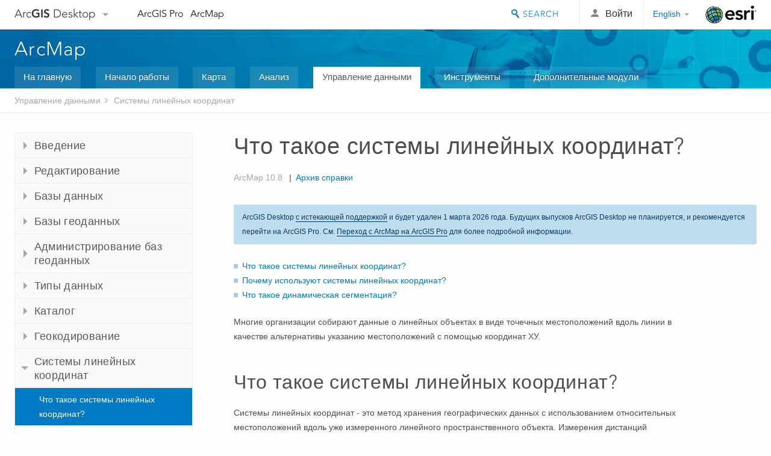

--- FILE ---
content_type: text/html; charset=UTF-8
request_url: https://desktop.arcgis.com/ru/arcmap/latest/manage-data/linear-referencing/what-is-linear-referencing.htm
body_size: 28429
content:
<!DOCTYPE html>
<!--[if lt IE 7]>  <html class="ie lt-ie9 lt-ie8 lt-ie7 ie6" dir="ltr"> <![endif]-->
<!--[if IE 7]>     <html class="ie lt-ie9 lt-ie8 ie7" dir="ltr"> <![endif]-->
<!--[if IE 8]>     <html class="ie lt-ie9 ie8" dir="ltr"> <![endif]-->
<!--[if IE 9]>     <html class="ie ie9" dir="ltr"> <![endif]-->
<!--[if !IE]><!--> <html dir="ltr"> <!--<![endif]-->
 
    <head>
        <meta charset="utf-8">
        <title>Что такое системы линейных координат?&mdash;ArcMap | Документация</title>
        <meta content="IE=edge,chrome=1" http-equiv="X-UA-Compatible"> 
        <script>
          var docConfig = {
            locale: 'ru',
            localedir: 'ru',
            langSelector: 'none'
          };
        </script>

        <!--[if lt IE 9]>
          <script src="/cdn/js/libs/html5shiv.js?1357673785" type="text/javascript"></script>
          <script src="/cdn/js/libs/selectivizr-min.js" type="text/javascript"></script>
          <style>
            #wrapper {
              min-width: 960px;
            }
          </style>
        <![endif]-->


   <link type="text/css" rel="stylesheet" href="//fast.fonts.net/cssapi/3706abc4-0756-424b-b07b-1748122f85d8.css">
   <link rel="shortcut icon" href="/img/favicon.ico">
   <link href="/assets/css/screen.css?1360627920" media="screen" rel="stylesheet" type="text/css" />
   <link href="/cdn/css/documentation.css?1360627920" media="screen" rel="stylesheet" type="text/css" />
   <link href="/cdn/css/codehilight.css" media="screen" rel="stylesheet" type="text/css" />
   <link href="/assets/css/print.css" media="print" type="text/css" rel="stylesheet" />

      <!--[if lt IE 9]><script type="text/javascript" src="/cdn/js/libs/html5shiv-printshiv.js"></script><![endif]-->

       <!--- search MD -->
       <META name="description" content="Системы линейных координат - это метод хранения географических данных с использованием относительных местоположений вдоль уже измеренного линейного пространственного объекта."><META name="last-modified" content="2022-1-10"><META name="product" content="arcgis-desktop"><META name="version" content="10.8"><META name="search-collection" content="help"><META name="search-category" content="help-general"><META name="subject" content="GENERAL"><META name="sub_category" content="ArcGIS Desktop"><META name="content_type" content="Help Topic"><META name="subject_label" content="ОБЩЕЕ"><META name="sub_category_label" content="ArcGIS Desktop"><META name="content_type_label" content="Тема справки"><META name="content-language" content="ru">
       <!--- search MD -->

      

   <script src="/cdn/js/libs/latest/jquery.latest.min.js" type="text/javascript"></script>
   <script src="/cdn/js/libs/latest/jquery-migrate-latest.min.js" type="text/javascript"></script>
   <link href="/cdn/css/colorbox.css" media="screen" rel="stylesheet" type="text/css" />
   <link href="/cdn/css/colorbox_l10n.css" media="screen" rel="stylesheet" type="text/css" />
   <link href="/cdn/css/codehilight_l10n.css" media="screen" rel="stylesheet" type="text/css" />
  <script src="/cdn/js/libs/jquery.colorbox-min.js" type="text/javascript"></script>
  <script src="/assets/js/video-init.js" type="text/javascript"></script>
  <script src="/assets/js/sitecfg.js" type="text/javascript"></script>

       
      <script src="/assets/js/signIn.js?1357673785" type="text/javascript"></script>
    

       <!--- Language Picker -->
      <link type="text/css" rel="stylesheet" href="/assets/css/langSelector.css"/>
      <script src="/assets/js/locale/l10NStrings.js" type="text/javascript"></script>
      <script src="/assets/js/locale/langSelector.js" type="text/javascript"></script>
      <!--- Language Picker -->
      <!--- Activate tailcoat JS components -->
       <script>
         $(document).ready(function(){
          T.init();
        });
      </script>


       
    </head>
       <!--
      pub: GUID-0B631D4C-D88F-43E9-AD72-0484D5F8B782=28
      tpc: GUID-D366CBCB-3C72-4A6E-87A1-0BA498CBFD20=2
      -->
     

   <body class="ru doc">
      
      
    <div class="drawer">
      <!-- Mobile Nav -->
      <!-- Mobile Nav Drawer -->
      <nav class="drawer-nav drawer-left"> <!-- drawer-right will put the drawer on the right side. -->
        <div class="drawer-header">
        <h4 class="site-title"><a href="/" id="site-logo">Arc<span>GIS</span> Desktop</a><span class="down-arrow" id="down-arrow"></span></h4>
        </div>
         
                        <form id="helpSearchForm" class="site-search-form" method="GET" action=''>
                        <input class="drawer-search" type="search" name="q" data-langlabel="search-arcgis" placeholder="Поиск в справке ArcMap 10.8">
                        <input type="hidden" name="collection" value="help" />
                        <input type="hidden" name="product" value="arcgis-desktop" />
                        <input type="hidden" name="version" value="10.8" />
                        <input type="hidden" name="language" value="ru" />
                        </form>

                    

        <ul>
          <li><a href="//pro.arcgis.com/ru/pro-app/" class="drawer-link icon-notebook">ArcGIS Pro</a></li>
          <li><a href="/ru/arcmap/" class="drawer-link icon-support">ArcMap</a></li>
        </ul>
      </nav>


      <nav class="drawer-nav drawer-right"> <!-- drawer-right will put the drawer on the right side. -->
        <div class="drawer-header">
          <h4 class="site-title user-name data-username"  data-username></h4>
        </div>

        <ul>
          <li class="agolProfile"><a class="drawer-link icon-grid-alt" data-langlabel="my-profile" href="//www.arcgis.com/home/user.html">My Profile</a></li>
          <li class="agolHelp"><a class="icon-support drawer-link" data-langlabel="help" href="//www.arcgis.com/home/support.html">Справка</a></li>
          <li class="agolLogout"><a id="agolLogout" class="drawer-link icon-exit log-out-link" data-langlabel="sign-out" href="#">Sign Out</a></li>
        </ul>
      </nav>
    </div>
    
      <div class="wrapper">
         <div class="page sticky-footer">
            <!--googleoff: all-->
            
    <header id="header" class="header">
      <div class="container relative-container">
        <div class="row">
          <div class="column-24">
            <div class="site-brand">
              <a class="drawer-toggle toggle-site-navigation icon-navigation tablet-show" data-direction="active-left" href="#"></a>
              <a href="/" class="site-logo phone-hide" id="site-logo">Arc<span>GIS</span> Desktop</a>
              <span class="site-dropdown-toggle tablet-hide" id="down-arrow"></span>

              <nav class="site-dropdown tablet-hide" id="dropDown">
                  <a href="//www.arcgis.com">
                    <h4 data-langlabel="arcgis">ArcGIS Online</h4>
                    <p>Картографическая платформа вашей организации</p>
                  </a>
                  <a href="//desktop.arcgis.com/" class="current selected">
                    <h4 data-langlabel="arcgis-for-desktop">ArcGIS Desktop</h4>
                    <p>Полноценная профессиональная ГИС</p>
                  </a>
                  <a href="//enterprise.arcgis.com/">
                    <h4 data-langlabel="arcgis-for-server">ArcGIS Enterprise</h4>
                    <p>ГИС предприятия</p>
                  </a>
                  <a href="//developers.arcgis.com/">
                    <h4 data-langlabel="arcgis-for-developers">ArcGIS Developers</h4>
                    <p>Инструменты для встраивания приложений с местоположениями</p>
                  </a>
                  <a href="//solutions.arcgis.com/">
                    <h4 data-langlabel="arcgis-solutions">ArcGIS Solutions</h4>
                    <p>Бесплатные шаблоны карт и приложений для отрасли</p>
                  </a>
                  <a href="//marketplace.arcgis.com/">
                    <h4 data-langlabel="arcgis-marketplace">ArcGIS Marketplace</h4>
                    <p>Получение приложения и данных для вашей организации.</p>
                  </a>
              </nav>
            </div> <!-- End of site brand -->

            <nav class="site-nav tablet-hide">
              <ul>
               <li><a id="nav-doc" data-langlabel="documentation" href="/ru/documentation/">Документация</a></li>
               <li><a id="nav-support" data-langlabel="support" href="/ru/support/">Поддержка</a></li>
              </ul>
            </nav>
            <a class="esri-logo" href="//www.esri.com/">Esri</a>
            <div id="lang-block" class="dropdown-navigation dropdown-wrapper right-align right tablet-hide"></div>


            
        <nav id="logged-out-navigation" class="right hide-if-logged-in">
          <ul class="left plain inline">
          <li>
            <a data-langlabel="sign-in" id="login-link" class="icon-user" href="#">Войти</a>
          </li>
          </ul>
        </nav>

       <div id="logged-in-navigation" class="align-left right hide-if-logged-out">
              <div class="dropdown-navigation dropdown-wrapper right-align right tablet-hide" id="user-dropdown">
              <a class="dropdown left" href="#">user</a>
              <div class="dropdown-content">
                <div class="dropdown-menu">
                <ul class="myconsole">
                    <li class="agolProfile" ><a data-langlabel="my-profile" href="//www.arcgis.com/home/user.html">Мой профиль</a></li>
                    <li class="agolLogout" ><a id="agolLogout" data-langlabel="sign-out" href="#">Выход</a></li>
                  </ul>
                </div>
              </div>
              </div>

              <!-- Mobile User Menu Button -->
            <a class="mobile-user-dropdown drawer-toggle toggle-site-navigation tablet-show right" data-direction="active-right" href="#">
            <img width="34" height="34" data-user-avatar="34" class="profile-image">
            </a>
          </div>
    

           
                       <div class="site-search right">
                        <form id="helpSearchForm" class="site-search-form" method="GET" action=''>
                        <span class="site-search-toggle icon-search"></span>
                        <input class="left site-search-input" type="search" name="q" data-langlabel="search-arcgis" placeholder="Поиск в справке ArcMap 10.8">
                        <input type="hidden" name="collection" value="help" />
                        <input type="hidden" name="product" value="arcgis-desktop" />
                        <input type="hidden" name="version" value="10.8" />
                        <input type="hidden" name="language" value="ru" />
                        <button type="submit" class="btn transparent site-search-button" data-langlabel="site-search-go">Перейти</button>
                        </form>
                      </div>

                    

          </div> <!-- Column 24 -->
        </div>
       </div>
    </header>
    
            <div class="navigation-bar ">
               <div class="container">
                  <header>
                     <h1><a href="/ru/arcmap/latest">ArcMap</a></h1>
                  </header>
                  <nav class='navigation-bar-nav'><ul><li  ><a href="/ru/arcmap/" title="Обзор ArcMap" target="_top">На главную</a></li><li  ><a href="/ru/arcmap/latest/get-started/main/get-started-with-arcmap.htm" title="Начало работы с ArcMap" target="_top">Начало работы</a></li><li  ><a href="/ru/arcmap/latest/map/main/mapping-and-visualization-in-arcgis-for-desktop.htm" title="Картография в ArcMap" target="_top">Карта</a></li><li  ><a href="/ru/arcmap/latest/analyze/main/what-is-geoprocessing.htm" title="Анализ в ArcMap" target="_top">Анализ</a></li><li class="current" ><a href="/ru/arcmap/latest/manage-data/main/what-is-geodata.htm" title="Управление данными в ArcMap" target="_top">Управление данными</a></li><li  ><a href="/ru/arcmap/latest/tools/main/a-quick-tour-of-geoprocessing-tool-references.htm" title="Справочник по инструментам для ArcMap" target="_top">Инструменты</a></li><li  ><a href="/ru/arcmap/latest/extensions/main/about-arcgis-for-desktop-extensions.htm" title="Документация для дополнительных модулей ArcMap" target="_top">Дополнительные модули</a></li></ul></nav>
               </div>
            </div>
            <!--BREADCRUMB-BEG--><div id="bigmac" class="sticky-breadcrumbs trailer-2" data-spy="affix" data-offset-top="180"> </div><!--BREADCRUMB-END-->
            <!--googleon: all-->

            <div class="container">
               <div class="row">
                  <!--googleoff: all-->
                  <aside class="reference-index column-6">
                     <!--DOCNAV-BEG--><div> </div><!--DOCNAV-END-->
                  </aside>

                  <!--googleon: all-->
                  <div class="column-17 pre-1">

                    <!-- BEGPAGECONTENT -->
                    <header class="trailer-1">
                       <h1 class="trailer-1">Что такое системы линейных координат?</h1>
                    </header>
                    <main class="content-area">
                       
                       <div class="semantic-toc"><ul><li><a href="#GUID-89860EE9-D566-4795-B877-04F36D883003">Что такое системы линейных координат?</a></li><li><a href="#GUID-D94FBBB0-1422-4415-A248-B584672ED5C4">Почему используют системы линейных координат?</a></li><li><a href="#GUID-57998530-AAB1-4348-9363-25FA57185603">Что такое динамическая сегментация?</a></li></ul></div>
                       
<p id="GUID-3985F829-8374-4B40-8866-4B76F3A7DC7F">Многие организации собирают данные о <span class="glossary">линейных объектах</span> в виде точечных местоположений вдоль линии в качестве альтернативы указанию местоположений с помощью координат ХУ.</p><section class="section1 padded-anchor" id="GUID-89860EE9-D566-4795-B877-04F36D883003" purpose="section1"><h2>Что такое системы линейных координат?</h2><p id="GUID-81575111-28C2-4564-AB24-11DA58A74480"><span class="glossary">Системы линейных координат</span> - это метод хранения географических данных с использованием относительных местоположений вдоль уже измеренного линейного пространственного объекта. Измерения дистанций используются для расположения событий вдоль линии:</p><figure class="fig"><img src="GUID-6E82251F-7822-491E-897A-F0553958C96E-web.gif" alt="Определение точечного события и линейного события путем измерений по линии" title="Определение точечного события и линейного события путем измерений по линии" loading="lazy"></figure><p id="GUID-31669FBC-67A9-4E3D-8505-79A96CB63FEB">Измерения вдоль объектов используются для расположения точечных и линейных событий при помощи ряда условий. Приведем несколько простых примеров:</p><p id="GUID-F861C452-C6C8-4287-9AA9-C5E5BEBF4DFB">На графике ниже точка может быть расположена вдоль линии:</p><ul class="bulleted" id="UL_378A2AFB236B4439B44254A4F651F04F"><li id="GUID-8D75911E-0BE5-4A64-92A5-71C7492D3B38">На измерении 12 вдоль линии</li><li id="GUID-ED7BDD2E-4983-42AD-9EC1-4F5622CA52BB">На 4 единицы восточнее отметки измерения 10 вдоль линии</li></ul><figure class="fig"><img src="GUID-FF1BDE23-96F7-42FC-8942-0717D5C66A2A-web.gif" alt="Системы линейных координат используют измерения вдоль линейных объектов для определений положения событий" title="Системы линейных координат используют измерения вдоль линейных объектов для определений положения событий" loading="lazy"></figure><p id="GUID-2E04EE6B-9253-4D3F-899A-DF39D6CCB2F9">Положение линейных объектов может быть определено несколькими способами. На примере выше</p><ul class="bulleted" id="UL_9C6664F168AC4180837EC7464763320A"><li id="GUID-20DFCC0C-2ECE-4119-A6FB-BE94C24EB7E1">Линия начинается на измерении 18 и заканчивается на 26.</li><li id="GUID-C8511EC0-CC8C-43B0-A381-D06DA85FB413">Линия начинается у измерения 28 и продолжается 12 единиц измерения.</li></ul></section><section class="section1 padded-anchor" id="GUID-D94FBBB0-1422-4415-A248-B584672ED5C4" purpose="section1"><h2>Почему используют системы линейных координат?</h2><p id="GUID-96CC94F0-983B-4BEF-8515-A1386DE4D001">Системы линейных координат используются по многим причинам. Существуют две основные причины этого:</p><ul class="bulleted" id="UL_576FF826554D41DC9F041D56B3ECA2F8"><li id="GUID-CC36E5A0-6CD7-401A-B567-92C2AC70EB72">Многие местоположения записываются, как события вдоль линейных объектов - к примеру, местоположения дорожно-транспортных происшествий могут быть записаны как «27 метров к востоку от километровой отметки 35 вдоль федеральной дороги 287». Многие датчики регистрируют различные значения вдоль линейных объектов, используя меры расстояния или времени вдоль линий - трубопроводов, дорог, водотоков и т.д.</li><li id="GUID-EBEBA3ED-1AC8-4DB4-8D89-C6A437A4754E">Системы линейных координат также используются для связывания наборов различных атрибутов с частями линейных объектов без необходимости осуществления сегментирования (разбиения) основной линии каждый раз, когда изменяются значения атрибутов. Например, большинство классов объектов центральных линий дорог разбиваются на части в местах, где пересекаются три или более сегмента дороги, и там, где меняется ее название.<p id="GUID-AEA1389B-04C7-425E-B554-1598262CC148">Пользователи часто хотят записать множество дополнительных атрибутов о дорогах. Без использования систем линейных координат это может потребовать разбиения дорог на множество крошечных участков в местах изменения значений атрибутов. В качестве альтернативы, решением в данной ситуации может быть расположение событий вдоль дорог в системе линейных координат, как показано на рисунке ниже:<figure class="fig"><img src="GUID-A6BAAD0A-3871-4889-BD37-53F81E57D0D0-web.gif" alt="Несколько наборов атрибутов для объектов дорог" title="Несколько наборов атрибутов для объектов дорог" loading="lazy"></figure></p></li></ul></section><section class="section1 padded-anchor" id="GUID-57998530-AAB1-4348-9363-25FA57185603" purpose="section1"><h2>Что такое динамическая сегментация?</h2><p id="GUID-05EB753C-4671-4C3D-93C5-16D4F803CCC7"><span class="glossary">Динамическая сегментация</span> - это процесс вычисления на карте местоположений событий, которые сохраняются и изменяются в <span class="glossary">таблице событий</span> с помощью системы измерения линейных координат, и отображения их на карте. Термин «динамическая сегментация» произошел от понятия, что линейные объекты не нужно разбивать на части (сегментировать) каждый раз, как меняются значения атрибутов, — вы можете определять положение сегментов «динамически».</p><p id="GUID-6B95A142-5B05-4783-9856-DB1632FE97F0">При помощи динамической сегментации различные наборы атрибутов можно связать с любыми фрагментами существующих линейных объектов независимо от того, где находятся их начало и конец. Эти атрибуты можно отображать, строить к ним запросы, редактировать и анализировать, не затрагивая геометрию основного линейного объекта.</p></section>
                    </main>
                    <!-- ENDPAGECONTENT -->
                  </div>
               </div>
            </div>
         </div>
      </div>
      <!--googleoff: all-->
      
<footer id="footer" class="footer sticky-footer">
  <div class="container">
    <div class="row">
      <nav class="column-6 tablet-column-24 leader-1">
        <h4 data-langlabel="arcgis-for-desktop">Arc<span>GIS Desktop</span></h4>
        <ul>
          <li><a data-langlabel="home" href="/ru/">На главную</a></li>
          <li><a data-langlabel="documentation" href="/ru/documentation/">Документация</a></li>
          <li><a data-langlabel="support" href="/ru/support/">Поддержка</a></li>
        </ul>
      </nav>

      <nav class="column-6 tablet-column-24 leader-1">
        <h4 data-langlabel="arcgis-platform">ArcGIS</h4>
        <ul>
          <li><a data-langlabel="arcgis" href="//www.arcgis.com/">ArcGIS Online</a></li>
          <li><a data-langlabel="arcgis-for-desktop" href="//desktop.arcgis.com/">ArcGIS Desktop</a></li>
          <li><a data-langlabel="arcgis-for-server" href="//enterprise.arcgis.com/">ArcGIS Enterprise</a></li>
          <li><a data-langlabel="nav_arcgis-platform" href="//www.esri.com/en-us/arcgis/products/arcgis-platform/overview">ArcGIS</a></li>
          <li><a data-langlabel="arcgis-for-developers" href="https://developers.arcgis.com/">ArcGIS Developer</a></li>
          <li><a data-langlabel="arcgis-solutions" href="//solutions.arcgis.com/">ArcGIS Solutions</a></li>
          <li><a data-langlabel="arcgis-marketplace" href="//marketplace.arcgis.com/">ArcGIS Marketplace</a></li>
        </ul>
      </nav>

      <nav class="column-6 tablet-column-24 leader-1">
        <h4 data-langlabel="about-esri">Об Esri</h4>
        <ul>
          <li><a data-langlabel="about-us" href="//www.esri.com/about-esri/">О нас</a></li>
          <li><a data-langlabel="careers" href="//www.esri.com/careers/">Карьера</a></li>
          <li><a data-langlabel="insiders-blog" href="//www.esri.com/about/newsroom/blog/">Блог Esri</a></li>
          <li><a data-langlabel="user-conference" href="//www.esri.com/events/user-conference/index.html">Конференция пользователей</a></li>
          <li><a data-langlabel="developer-summit" href="//www.esri.com/events/devsummit/index.html">Саммит разработчиков</a></li>
        </ul>
      </nav>

      <nav class="column-6 tablet-column-24 leader-1">
        <a class="esri-logo-footer" href="//www.esri.com/">Esri</a>
        <section class="footer-social-nav">
                <a class="icon-twitter" href="https://twitter.com/Esri/"></a>
                <a class="icon-facebook" href="https://www.facebook.com/esrigis/"></a>
                <a class="icon-github" href="//esri.github.io"></a>
                <a class="icon-email" href="//www.esri.com/about-esri/contact/"></a>
        </section>
        <section class="feedback-footer center-text">
            <a data-langlabel="feedback-tell-us" class="feedbacklink icon-comment" href="/feedback/">Расскажите нам, что вы думаете.</a>
        </section>
      </nav>
      <small class="footer-legal column-24 leader-1 trailer-1">Copyright &copy; 2021 Esri. | <a data-langlabel="privacy" href="//www.esri.com/legal/privacy">Конфиденциальность</a> | <a data-langlabel="legal" href="//www.esri.com/legal/software-license">Правовая информация</a></small>
    </div>

  </div>
</footer>


       
        
       <script src="/assets/js/tailcoat/tailcoat.js" type="text/javascript"></script>
       <script src="/assets/js/init.js" type="text/javascript"></script>
       <script src="/assets/js/search/searchform.js" type="text/javascript"></script>
       <script src="/cdn/js/sitewide.js" type="text/javascript"></script>
       <script src="/assets/js/version-switcher.js" type="text/javascript"></script>
    
        
        
      <script src="/cdn/js/affix.js" type="text/javascript"></script>
      <script type="text/javascript">
        

          $(function () {
            var appendFlg = true;

            $("#bigmac")
            .on("affixed.bs.affix", function (evt) {
              if (appendFlg) {
                $("<li><a href='#'>Что такое системы линейных координат?</a></li>").insertAfter ($("#bigmac ul li").last());
                appendFlg = false;
              }
              $(".back-to-top").addClass ("visible");
            })
            .on ("affix-top.bs.affix", function(evt) {
              if (!appendFlg) {
                $("#bigmac ul li").last().remove();
              }
              $(".back-to-top").removeClass ("visible");
              appendFlg = true;
            })
          })      

      
      </script>
      
        <script type="text/javascript">
          window.doctoc = {
            pubID: "69",
            tpcID: "1",
            
            hideToc : false
          }
        </script>

        <script type="text/javascript" src="/ru/arcmap/latest/manage-data/main/1631.js" ></script>
        <script type="text/javascript" src="/ru/arcmap/latest/manage-data/linear-referencing/69.js" ></script>
        <script type="text/javascript" src="/cdn/js/protoc.js" ></script>

        
    
        
       </body>
       <script src="//mtags.arcgis.com/tags-min.js"></script>
       </html>
     

--- FILE ---
content_type: text/html; charset=UTF-8
request_url: https://desktop.arcgis.com/ru/arcmap/latest/manage-data/linear-referencing/what-is-linear-referencing.htm
body_size: 28422
content:
<!DOCTYPE html>
<!--[if lt IE 7]>  <html class="ie lt-ie9 lt-ie8 lt-ie7 ie6" dir="ltr"> <![endif]-->
<!--[if IE 7]>     <html class="ie lt-ie9 lt-ie8 ie7" dir="ltr"> <![endif]-->
<!--[if IE 8]>     <html class="ie lt-ie9 ie8" dir="ltr"> <![endif]-->
<!--[if IE 9]>     <html class="ie ie9" dir="ltr"> <![endif]-->
<!--[if !IE]><!--> <html dir="ltr"> <!--<![endif]-->
 
    <head>
        <meta charset="utf-8">
        <title>Что такое системы линейных координат?&mdash;ArcMap | Документация</title>
        <meta content="IE=edge,chrome=1" http-equiv="X-UA-Compatible"> 
        <script>
          var docConfig = {
            locale: 'ru',
            localedir: 'ru',
            langSelector: 'none'
          };
        </script>

        <!--[if lt IE 9]>
          <script src="/cdn/js/libs/html5shiv.js?1357673785" type="text/javascript"></script>
          <script src="/cdn/js/libs/selectivizr-min.js" type="text/javascript"></script>
          <style>
            #wrapper {
              min-width: 960px;
            }
          </style>
        <![endif]-->


   <link type="text/css" rel="stylesheet" href="//fast.fonts.net/cssapi/3706abc4-0756-424b-b07b-1748122f85d8.css">
   <link rel="shortcut icon" href="/img/favicon.ico">
   <link href="/assets/css/screen.css?1360627920" media="screen" rel="stylesheet" type="text/css" />
   <link href="/cdn/css/documentation.css?1360627920" media="screen" rel="stylesheet" type="text/css" />
   <link href="/cdn/css/codehilight.css" media="screen" rel="stylesheet" type="text/css" />
   <link href="/assets/css/print.css" media="print" type="text/css" rel="stylesheet" />

      <!--[if lt IE 9]><script type="text/javascript" src="/cdn/js/libs/html5shiv-printshiv.js"></script><![endif]-->

       <!--- search MD -->
       <META name="description" content="Системы линейных координат - это метод хранения географических данных с использованием относительных местоположений вдоль уже измеренного линейного пространственного объекта."><META name="last-modified" content="2022-1-10"><META name="product" content="arcgis-desktop"><META name="version" content="10.8"><META name="search-collection" content="help"><META name="search-category" content="help-general"><META name="subject" content="GENERAL"><META name="sub_category" content="ArcGIS Desktop"><META name="content_type" content="Help Topic"><META name="subject_label" content="ОБЩЕЕ"><META name="sub_category_label" content="ArcGIS Desktop"><META name="content_type_label" content="Тема справки"><META name="content-language" content="ru">
       <!--- search MD -->

      

   <script src="/cdn/js/libs/latest/jquery.latest.min.js" type="text/javascript"></script>
   <script src="/cdn/js/libs/latest/jquery-migrate-latest.min.js" type="text/javascript"></script>
   <link href="/cdn/css/colorbox.css" media="screen" rel="stylesheet" type="text/css" />
   <link href="/cdn/css/colorbox_l10n.css" media="screen" rel="stylesheet" type="text/css" />
   <link href="/cdn/css/codehilight_l10n.css" media="screen" rel="stylesheet" type="text/css" />
  <script src="/cdn/js/libs/jquery.colorbox-min.js" type="text/javascript"></script>
  <script src="/assets/js/video-init.js" type="text/javascript"></script>
  <script src="/assets/js/sitecfg.js" type="text/javascript"></script>

       
      <script src="/assets/js/signIn.js?1357673785" type="text/javascript"></script>
    

       <!--- Language Picker -->
      <link type="text/css" rel="stylesheet" href="/assets/css/langSelector.css"/>
      <script src="/assets/js/locale/l10NStrings.js" type="text/javascript"></script>
      <script src="/assets/js/locale/langSelector.js" type="text/javascript"></script>
      <!--- Language Picker -->
      <!--- Activate tailcoat JS components -->
       <script>
         $(document).ready(function(){
          T.init();
        });
      </script>


       
    </head>
       <!--
      pub: GUID-0B631D4C-D88F-43E9-AD72-0484D5F8B782=28
      tpc: GUID-D366CBCB-3C72-4A6E-87A1-0BA498CBFD20=2
      -->
     

   <body class="ru doc">
      
      
    <div class="drawer">
      <!-- Mobile Nav -->
      <!-- Mobile Nav Drawer -->
      <nav class="drawer-nav drawer-left"> <!-- drawer-right will put the drawer on the right side. -->
        <div class="drawer-header">
        <h4 class="site-title"><a href="/" id="site-logo">Arc<span>GIS</span> Desktop</a><span class="down-arrow" id="down-arrow"></span></h4>
        </div>
         
                        <form id="helpSearchForm" class="site-search-form" method="GET" action=''>
                        <input class="drawer-search" type="search" name="q" data-langlabel="search-arcgis" placeholder="Поиск в справке ArcMap 10.8">
                        <input type="hidden" name="collection" value="help" />
                        <input type="hidden" name="product" value="arcgis-desktop" />
                        <input type="hidden" name="version" value="10.8" />
                        <input type="hidden" name="language" value="ru" />
                        </form>

                    

        <ul>
          <li><a href="//pro.arcgis.com/ru/pro-app/" class="drawer-link icon-notebook">ArcGIS Pro</a></li>
          <li><a href="/ru/arcmap/" class="drawer-link icon-support">ArcMap</a></li>
        </ul>
      </nav>


      <nav class="drawer-nav drawer-right"> <!-- drawer-right will put the drawer on the right side. -->
        <div class="drawer-header">
          <h4 class="site-title user-name data-username"  data-username></h4>
        </div>

        <ul>
          <li class="agolProfile"><a class="drawer-link icon-grid-alt" data-langlabel="my-profile" href="//www.arcgis.com/home/user.html">My Profile</a></li>
          <li class="agolHelp"><a class="icon-support drawer-link" data-langlabel="help" href="//www.arcgis.com/home/support.html">Справка</a></li>
          <li class="agolLogout"><a id="agolLogout" class="drawer-link icon-exit log-out-link" data-langlabel="sign-out" href="#">Sign Out</a></li>
        </ul>
      </nav>
    </div>
    
      <div class="wrapper">
         <div class="page sticky-footer">
            <!--googleoff: all-->
            
    <header id="header" class="header">
      <div class="container relative-container">
        <div class="row">
          <div class="column-24">
            <div class="site-brand">
              <a class="drawer-toggle toggle-site-navigation icon-navigation tablet-show" data-direction="active-left" href="#"></a>
              <a href="/" class="site-logo phone-hide" id="site-logo">Arc<span>GIS</span> Desktop</a>
              <span class="site-dropdown-toggle tablet-hide" id="down-arrow"></span>

              <nav class="site-dropdown tablet-hide" id="dropDown">
                  <a href="//www.arcgis.com">
                    <h4 data-langlabel="arcgis">ArcGIS Online</h4>
                    <p>Картографическая платформа вашей организации</p>
                  </a>
                  <a href="//desktop.arcgis.com/" class="current selected">
                    <h4 data-langlabel="arcgis-for-desktop">ArcGIS Desktop</h4>
                    <p>Полноценная профессиональная ГИС</p>
                  </a>
                  <a href="//enterprise.arcgis.com/">
                    <h4 data-langlabel="arcgis-for-server">ArcGIS Enterprise</h4>
                    <p>ГИС предприятия</p>
                  </a>
                  <a href="//developers.arcgis.com/">
                    <h4 data-langlabel="arcgis-for-developers">ArcGIS Developers</h4>
                    <p>Инструменты для встраивания приложений с местоположениями</p>
                  </a>
                  <a href="//solutions.arcgis.com/">
                    <h4 data-langlabel="arcgis-solutions">ArcGIS Solutions</h4>
                    <p>Бесплатные шаблоны карт и приложений для отрасли</p>
                  </a>
                  <a href="//marketplace.arcgis.com/">
                    <h4 data-langlabel="arcgis-marketplace">ArcGIS Marketplace</h4>
                    <p>Получение приложения и данных для вашей организации.</p>
                  </a>
              </nav>
            </div> <!-- End of site brand -->

            <nav class="site-nav tablet-hide">
              <ul>
               <li><a id="nav-doc" data-langlabel="documentation" href="/ru/documentation/">Документация</a></li>
               <li><a id="nav-support" data-langlabel="support" href="/ru/support/">Поддержка</a></li>
              </ul>
            </nav>
            <a class="esri-logo" href="//www.esri.com/">Esri</a>
            <div id="lang-block" class="dropdown-navigation dropdown-wrapper right-align right tablet-hide"></div>


            
        <nav id="logged-out-navigation" class="right hide-if-logged-in">
          <ul class="left plain inline">
          <li>
            <a data-langlabel="sign-in" id="login-link" class="icon-user" href="#">Войти</a>
          </li>
          </ul>
        </nav>

       <div id="logged-in-navigation" class="align-left right hide-if-logged-out">
              <div class="dropdown-navigation dropdown-wrapper right-align right tablet-hide" id="user-dropdown">
              <a class="dropdown left" href="#">user</a>
              <div class="dropdown-content">
                <div class="dropdown-menu">
                <ul class="myconsole">
                    <li class="agolProfile" ><a data-langlabel="my-profile" href="//www.arcgis.com/home/user.html">Мой профиль</a></li>
                    <li class="agolLogout" ><a id="agolLogout" data-langlabel="sign-out" href="#">Выход</a></li>
                  </ul>
                </div>
              </div>
              </div>

              <!-- Mobile User Menu Button -->
            <a class="mobile-user-dropdown drawer-toggle toggle-site-navigation tablet-show right" data-direction="active-right" href="#">
            <img width="34" height="34" data-user-avatar="34" class="profile-image">
            </a>
          </div>
    

           
                       <div class="site-search right">
                        <form id="helpSearchForm" class="site-search-form" method="GET" action=''>
                        <span class="site-search-toggle icon-search"></span>
                        <input class="left site-search-input" type="search" name="q" data-langlabel="search-arcgis" placeholder="Поиск в справке ArcMap 10.8">
                        <input type="hidden" name="collection" value="help" />
                        <input type="hidden" name="product" value="arcgis-desktop" />
                        <input type="hidden" name="version" value="10.8" />
                        <input type="hidden" name="language" value="ru" />
                        <button type="submit" class="btn transparent site-search-button" data-langlabel="site-search-go">Перейти</button>
                        </form>
                      </div>

                    

          </div> <!-- Column 24 -->
        </div>
       </div>
    </header>
    
            <div class="navigation-bar ">
               <div class="container">
                  <header>
                     <h1><a href="/ru/arcmap/latest">ArcMap</a></h1>
                  </header>
                  <nav class='navigation-bar-nav'><ul><li  ><a href="/ru/arcmap/" title="Обзор ArcMap" target="_top">На главную</a></li><li  ><a href="/ru/arcmap/latest/get-started/main/get-started-with-arcmap.htm" title="Начало работы с ArcMap" target="_top">Начало работы</a></li><li  ><a href="/ru/arcmap/latest/map/main/mapping-and-visualization-in-arcgis-for-desktop.htm" title="Картография в ArcMap" target="_top">Карта</a></li><li  ><a href="/ru/arcmap/latest/analyze/main/what-is-geoprocessing.htm" title="Анализ в ArcMap" target="_top">Анализ</a></li><li class="current" ><a href="/ru/arcmap/latest/manage-data/main/what-is-geodata.htm" title="Управление данными в ArcMap" target="_top">Управление данными</a></li><li  ><a href="/ru/arcmap/latest/tools/main/a-quick-tour-of-geoprocessing-tool-references.htm" title="Справочник по инструментам для ArcMap" target="_top">Инструменты</a></li><li  ><a href="/ru/arcmap/latest/extensions/main/about-arcgis-for-desktop-extensions.htm" title="Документация для дополнительных модулей ArcMap" target="_top">Дополнительные модули</a></li></ul></nav>
               </div>
            </div>
            <!--BREADCRUMB-BEG--><div id="bigmac" class="sticky-breadcrumbs trailer-2" data-spy="affix" data-offset-top="180"> </div><!--BREADCRUMB-END-->
            <!--googleon: all-->

            <div class="container">
               <div class="row">
                  <!--googleoff: all-->
                  <aside class="reference-index column-6">
                     <!--DOCNAV-BEG--><div> </div><!--DOCNAV-END-->
                  </aside>

                  <!--googleon: all-->
                  <div class="column-17 pre-1">

                    <!-- BEGPAGECONTENT -->
                    <header class="trailer-1">
                       <h1 class="trailer-1">Что такое системы линейных координат?</h1>
                    </header>
                    <main class="content-area">
                       
                       <div class="semantic-toc"><ul><li><a href="#GUID-89860EE9-D566-4795-B877-04F36D883003">Что такое системы линейных координат?</a></li><li><a href="#GUID-D94FBBB0-1422-4415-A248-B584672ED5C4">Почему используют системы линейных координат?</a></li><li><a href="#GUID-57998530-AAB1-4348-9363-25FA57185603">Что такое динамическая сегментация?</a></li></ul></div>
                       
<p id="GUID-3985F829-8374-4B40-8866-4B76F3A7DC7F">Многие организации собирают данные о <span class="glossary">линейных объектах</span> в виде точечных местоположений вдоль линии в качестве альтернативы указанию местоположений с помощью координат ХУ.</p><section class="section1 padded-anchor" id="GUID-89860EE9-D566-4795-B877-04F36D883003" purpose="section1"><h2>Что такое системы линейных координат?</h2><p id="GUID-81575111-28C2-4564-AB24-11DA58A74480"><span class="glossary">Системы линейных координат</span> - это метод хранения географических данных с использованием относительных местоположений вдоль уже измеренного линейного пространственного объекта. Измерения дистанций используются для расположения событий вдоль линии:</p><figure class="fig"><img src="GUID-6E82251F-7822-491E-897A-F0553958C96E-web.gif" alt="Определение точечного события и линейного события путем измерений по линии" title="Определение точечного события и линейного события путем измерений по линии" loading="lazy"></figure><p id="GUID-31669FBC-67A9-4E3D-8505-79A96CB63FEB">Измерения вдоль объектов используются для расположения точечных и линейных событий при помощи ряда условий. Приведем несколько простых примеров:</p><p id="GUID-F861C452-C6C8-4287-9AA9-C5E5BEBF4DFB">На графике ниже точка может быть расположена вдоль линии:</p><ul class="bulleted" id="UL_378A2AFB236B4439B44254A4F651F04F"><li id="GUID-8D75911E-0BE5-4A64-92A5-71C7492D3B38">На измерении 12 вдоль линии</li><li id="GUID-ED7BDD2E-4983-42AD-9EC1-4F5622CA52BB">На 4 единицы восточнее отметки измерения 10 вдоль линии</li></ul><figure class="fig"><img src="GUID-FF1BDE23-96F7-42FC-8942-0717D5C66A2A-web.gif" alt="Системы линейных координат используют измерения вдоль линейных объектов для определений положения событий" title="Системы линейных координат используют измерения вдоль линейных объектов для определений положения событий" loading="lazy"></figure><p id="GUID-2E04EE6B-9253-4D3F-899A-DF39D6CCB2F9">Положение линейных объектов может быть определено несколькими способами. На примере выше</p><ul class="bulleted" id="UL_9C6664F168AC4180837EC7464763320A"><li id="GUID-20DFCC0C-2ECE-4119-A6FB-BE94C24EB7E1">Линия начинается на измерении 18 и заканчивается на 26.</li><li id="GUID-C8511EC0-CC8C-43B0-A381-D06DA85FB413">Линия начинается у измерения 28 и продолжается 12 единиц измерения.</li></ul></section><section class="section1 padded-anchor" id="GUID-D94FBBB0-1422-4415-A248-B584672ED5C4" purpose="section1"><h2>Почему используют системы линейных координат?</h2><p id="GUID-96CC94F0-983B-4BEF-8515-A1386DE4D001">Системы линейных координат используются по многим причинам. Существуют две основные причины этого:</p><ul class="bulleted" id="UL_576FF826554D41DC9F041D56B3ECA2F8"><li id="GUID-CC36E5A0-6CD7-401A-B567-92C2AC70EB72">Многие местоположения записываются, как события вдоль линейных объектов - к примеру, местоположения дорожно-транспортных происшествий могут быть записаны как «27 метров к востоку от километровой отметки 35 вдоль федеральной дороги 287». Многие датчики регистрируют различные значения вдоль линейных объектов, используя меры расстояния или времени вдоль линий - трубопроводов, дорог, водотоков и т.д.</li><li id="GUID-EBEBA3ED-1AC8-4DB4-8D89-C6A437A4754E">Системы линейных координат также используются для связывания наборов различных атрибутов с частями линейных объектов без необходимости осуществления сегментирования (разбиения) основной линии каждый раз, когда изменяются значения атрибутов. Например, большинство классов объектов центральных линий дорог разбиваются на части в местах, где пересекаются три или более сегмента дороги, и там, где меняется ее название.<p id="GUID-AEA1389B-04C7-425E-B554-1598262CC148">Пользователи часто хотят записать множество дополнительных атрибутов о дорогах. Без использования систем линейных координат это может потребовать разбиения дорог на множество крошечных участков в местах изменения значений атрибутов. В качестве альтернативы, решением в данной ситуации может быть расположение событий вдоль дорог в системе линейных координат, как показано на рисунке ниже:<figure class="fig"><img src="GUID-A6BAAD0A-3871-4889-BD37-53F81E57D0D0-web.gif" alt="Несколько наборов атрибутов для объектов дорог" title="Несколько наборов атрибутов для объектов дорог" loading="lazy"></figure></p></li></ul></section><section class="section1 padded-anchor" id="GUID-57998530-AAB1-4348-9363-25FA57185603" purpose="section1"><h2>Что такое динамическая сегментация?</h2><p id="GUID-05EB753C-4671-4C3D-93C5-16D4F803CCC7"><span class="glossary">Динамическая сегментация</span> - это процесс вычисления на карте местоположений событий, которые сохраняются и изменяются в <span class="glossary">таблице событий</span> с помощью системы измерения линейных координат, и отображения их на карте. Термин «динамическая сегментация» произошел от понятия, что линейные объекты не нужно разбивать на части (сегментировать) каждый раз, как меняются значения атрибутов, — вы можете определять положение сегментов «динамически».</p><p id="GUID-6B95A142-5B05-4783-9856-DB1632FE97F0">При помощи динамической сегментации различные наборы атрибутов можно связать с любыми фрагментами существующих линейных объектов независимо от того, где находятся их начало и конец. Эти атрибуты можно отображать, строить к ним запросы, редактировать и анализировать, не затрагивая геометрию основного линейного объекта.</p></section>
                    </main>
                    <!-- ENDPAGECONTENT -->
                  </div>
               </div>
            </div>
         </div>
      </div>
      <!--googleoff: all-->
      
<footer id="footer" class="footer sticky-footer">
  <div class="container">
    <div class="row">
      <nav class="column-6 tablet-column-24 leader-1">
        <h4 data-langlabel="arcgis-for-desktop">Arc<span>GIS Desktop</span></h4>
        <ul>
          <li><a data-langlabel="home" href="/ru/">На главную</a></li>
          <li><a data-langlabel="documentation" href="/ru/documentation/">Документация</a></li>
          <li><a data-langlabel="support" href="/ru/support/">Поддержка</a></li>
        </ul>
      </nav>

      <nav class="column-6 tablet-column-24 leader-1">
        <h4 data-langlabel="arcgis-platform">ArcGIS</h4>
        <ul>
          <li><a data-langlabel="arcgis" href="//www.arcgis.com/">ArcGIS Online</a></li>
          <li><a data-langlabel="arcgis-for-desktop" href="//desktop.arcgis.com/">ArcGIS Desktop</a></li>
          <li><a data-langlabel="arcgis-for-server" href="//enterprise.arcgis.com/">ArcGIS Enterprise</a></li>
          <li><a data-langlabel="nav_arcgis-platform" href="//www.esri.com/en-us/arcgis/products/arcgis-platform/overview">ArcGIS</a></li>
          <li><a data-langlabel="arcgis-for-developers" href="https://developers.arcgis.com/">ArcGIS Developer</a></li>
          <li><a data-langlabel="arcgis-solutions" href="//solutions.arcgis.com/">ArcGIS Solutions</a></li>
          <li><a data-langlabel="arcgis-marketplace" href="//marketplace.arcgis.com/">ArcGIS Marketplace</a></li>
        </ul>
      </nav>

      <nav class="column-6 tablet-column-24 leader-1">
        <h4 data-langlabel="about-esri">Об Esri</h4>
        <ul>
          <li><a data-langlabel="about-us" href="//www.esri.com/about-esri/">О нас</a></li>
          <li><a data-langlabel="careers" href="//www.esri.com/careers/">Карьера</a></li>
          <li><a data-langlabel="insiders-blog" href="//www.esri.com/about/newsroom/blog/">Блог Esri</a></li>
          <li><a data-langlabel="user-conference" href="//www.esri.com/events/user-conference/index.html">Конференция пользователей</a></li>
          <li><a data-langlabel="developer-summit" href="//www.esri.com/events/devsummit/index.html">Саммит разработчиков</a></li>
        </ul>
      </nav>

      <nav class="column-6 tablet-column-24 leader-1">
        <a class="esri-logo-footer" href="//www.esri.com/">Esri</a>
        <section class="footer-social-nav">
                <a class="icon-twitter" href="https://twitter.com/Esri/"></a>
                <a class="icon-facebook" href="https://www.facebook.com/esrigis/"></a>
                <a class="icon-github" href="//esri.github.io"></a>
                <a class="icon-email" href="//www.esri.com/about-esri/contact/"></a>
        </section>
        <section class="feedback-footer center-text">
            <a data-langlabel="feedback-tell-us" class="feedbacklink icon-comment" href="/feedback/">Расскажите нам, что вы думаете.</a>
        </section>
      </nav>
      <small class="footer-legal column-24 leader-1 trailer-1">Copyright &copy; 2021 Esri. | <a data-langlabel="privacy" href="//www.esri.com/legal/privacy">Конфиденциальность</a> | <a data-langlabel="legal" href="//www.esri.com/legal/software-license">Правовая информация</a></small>
    </div>

  </div>
</footer>


       
        
       <script src="/assets/js/tailcoat/tailcoat.js" type="text/javascript"></script>
       <script src="/assets/js/init.js" type="text/javascript"></script>
       <script src="/assets/js/search/searchform.js" type="text/javascript"></script>
       <script src="/cdn/js/sitewide.js" type="text/javascript"></script>
       <script src="/assets/js/version-switcher.js" type="text/javascript"></script>
    
        
        
      <script src="/cdn/js/affix.js" type="text/javascript"></script>
      <script type="text/javascript">
        

          $(function () {
            var appendFlg = true;

            $("#bigmac")
            .on("affixed.bs.affix", function (evt) {
              if (appendFlg) {
                $("<li><a href='#'>Что такое системы линейных координат?</a></li>").insertAfter ($("#bigmac ul li").last());
                appendFlg = false;
              }
              $(".back-to-top").addClass ("visible");
            })
            .on ("affix-top.bs.affix", function(evt) {
              if (!appendFlg) {
                $("#bigmac ul li").last().remove();
              }
              $(".back-to-top").removeClass ("visible");
              appendFlg = true;
            })
          })      

      
      </script>
      
        <script type="text/javascript">
          window.doctoc = {
            pubID: "69",
            tpcID: "1",
            
            hideToc : false
          }
        </script>

        <script type="text/javascript" src="/ru/arcmap/latest/manage-data/main/1631.js" ></script>
        <script type="text/javascript" src="/ru/arcmap/latest/manage-data/linear-referencing/69.js" ></script>
        <script type="text/javascript" src="/cdn/js/protoc.js" ></script>

        
    
        
       </body>
       <script src="//mtags.arcgis.com/tags-min.js"></script>
       </html>
     

--- FILE ---
content_type: application/javascript
request_url: https://desktop.arcgis.com/ru/arcmap/latest/manage-data/linear-referencing/69.js
body_size: 34901
content:
;(function (){
          treedata = (window.treedata || {});
          treedata.data["root_69"]  = {  
              "parent" : "",
              "children" : ["69_1","69_2","69_3","69_4","69_5","69_6","69_7","69_h0","69_h4","69_h9","69_h10","69_h13","69_h16","69_h20"]
            },
treedata.data["69_1"]  = {
            "parent" : "root_69",
            "label" : "Что такое системы линейных координат?",
            "url" : "/ru/arcmap/latest/manage-data/linear-referencing/what-is-linear-referencing.htm"
            
          },
treedata.data["69_2"]  = {
            "parent" : "root_69",
            "label" : "Основные термины систем линейных координат",
            "url" : "/ru/arcmap/latest/manage-data/linear-referencing/essential-linear-referencing-vocabulary.htm"
            
          },
treedata.data["69_3"]  = {
            "parent" : "root_69",
            "label" : "Обычные задачи в системах линейных координат",
            "url" : "/ru/arcmap/latest/manage-data/linear-referencing/common-tasks-in-linear-referencing.htm"
            
          },
treedata.data["69_4"]  = {
            "parent" : "root_69",
            "label" : "Некоторые примеры использования систем линейных систем линейных координат",
            "url" : "/ru/arcmap/latest/manage-data/linear-referencing/linear-referencing-scenarios.htm"
            
          },
treedata.data["69_5"]  = {
            "parent" : "root_69",
            "label" : "Некоторые приложения систем линейных координат",
            "url" : "/ru/arcmap/latest/manage-data/linear-referencing/linear-referencing-sample-applications.htm"
            
          },
treedata.data["69_6"]  = {
            "parent" : "root_69",
            "label" : "Наборы данных систем линейных координат в ArcGIS",
            "url" : "/ru/arcmap/latest/manage-data/linear-referencing/linear-referencing-datasets-in-arcgis.htm"
            
          },
treedata.data["69_7"]  = {
            "parent" : "root_69",
            "label" : "Разработка системы линейных координат в вашей базе геоданных",
            "url" : "/ru/arcmap/latest/manage-data/linear-referencing/designing-a-linear-referencing-system-in-your-geod.htm"
            
          },
treedata.data["69_h0"]  = { 
              "parent" : "root_69",
              "label" : "Создание класса пространственных объектов-маршрутов",
              "children" : ["69_8","69_h1","69_12","69_13","69_h2","69_16","69_h3","69_19","69_20","69_21"]
            }
            ,
treedata.data["69_8"]  = {
            "parent" : "69_h0",
            "label" : "Создание классов пространственных объектов-маршрутов. Краткий обзор.",
            "url" : "/ru/arcmap/latest/manage-data/linear-referencing/an-overview-of-creating-route-feature-classes.htm"
            
          },
treedata.data["69_h1"]  = { 
              "parent" : "69_h0",
              "label" : "Создание класса пространственных объектов-маршрутов",
              "children" : ["69_9","69_10","69_11"]
            }
            ,
treedata.data["69_9"]  = {
            "parent" : "69_h1",
            "label" : "О создании класса пространственных объектов-маршрутов",
            "url" : "/ru/arcmap/latest/manage-data/linear-referencing/about-creating-route-feature-classes.htm"
            
          },
treedata.data["69_10"]  = {
            "parent" : "69_h1",
            "label" : "Создание нового отдельного класса пространственных объектов для хранения маршрутов",
            "url" : "/ru/arcmap/latest/manage-data/linear-referencing/creating-a-new-standalone-feature-class-to-store-routes.htm"
            
          },
treedata.data["69_11"]  = {
            "parent" : "69_h1",
            "label" : "Создание нового шейп-файла для хранения маршрутов",
            "url" : "/ru/arcmap/latest/manage-data/linear-referencing/creating-route-feature-classes-creating-a-new-shap.htm"
            
          },
treedata.data["69_12"]  = {
            "parent" : "69_h0",
            "label" : "Определение свойств измерений ваших М-координат",
            "url" : "/ru/arcmap/latest/manage-data/linear-referencing/defining-the-measure-properties-of-your-m-coordina.htm"
            
          },
treedata.data["69_13"]  = {
            "parent" : "69_h0",
            "label" : "Использование существующих линейных объектов для создания маршрутов",
            "url" : "/ru/arcmap/latest/manage-data/linear-referencing/using-existing-linear-features-to-create-routes.htm"
            
          },
treedata.data["69_h2"]  = { 
              "parent" : "69_h0",
              "label" : "Создание маршрутов из существующих линейных объектов",
              "children" : ["69_14","69_15"]
            }
            ,
treedata.data["69_14"]  = {
            "parent" : "69_h2",
            "label" : "О создании маршрутов из существующих линейных объектов",
            "url" : "/ru/arcmap/latest/manage-data/linear-referencing/creating-routes-from-existing-lines-about-creating.htm"
            
          },
treedata.data["69_15"]  = {
            "parent" : "69_h2",
            "label" : "Создание маршрутов с помощью инструмента",
            "url" : "/ru/arcmap/latest/manage-data/linear-referencing/creating-routes-from-existing-lines-creating-route.htm"
            
          },
treedata.data["69_16"]  = {
            "parent" : "69_h0",
            "label" : "О калибровке измерений на маршруте с использованием точек",
            "url" : "/ru/arcmap/latest/manage-data/linear-referencing/about-calibrating-route-measures-using-points.htm"
            
          },
treedata.data["69_h3"]  = { 
              "parent" : "69_h0",
              "label" : "Калибровка маршрутов при помощи точек",
              "children" : ["69_17","69_18"]
            }
            ,
treedata.data["69_17"]  = {
            "parent" : "69_h3",
            "label" : "О калибровке маршрутов при помощи точек",
            "url" : "/ru/arcmap/latest/manage-data/linear-referencing/about-calibrating-routes-with-points.htm"
            
          },
treedata.data["69_18"]  = {
            "parent" : "69_h3",
            "label" : "Калибровка маршрутов с помощью инструмента геообработки Калибровка маршрута",
            "url" : "/ru/arcmap/latest/manage-data/linear-referencing/calibrating-routes-with-points-calibrating-routes-.htm"
            
          },
treedata.data["69_19"]  = {
            "parent" : "69_h0",
            "label" : "Перемещение маршрутных данных в базу геоданных",
            "url" : "/ru/arcmap/latest/manage-data/linear-referencing/migrating-route-features-to-a-geodatabase.htm"
            
          },
treedata.data["69_20"]  = {
            "parent" : "69_h0",
            "label" : "Доступ к Мастеру создания маршрутов",
            "url" : "/ru/arcmap/latest/manage-data/linear-referencing/accessing-the-create-routes-wizard.htm"
            
          },
treedata.data["69_21"]  = {
            "parent" : "69_h0",
            "label" : "Доступ к Мастеру калибровки маршрута",
            "url" : "/ru/arcmap/latest/manage-data/linear-referencing/accessing-the-calibrate-routes-wizard.htm"
            
          },
treedata.data["69_h4"]  = { 
              "parent" : "root_69",
              "label" : "Отображение классов пространственных объектов-маршрутов и выполнение запросов к ним",
              "children" : ["69_22","69_23","69_24","69_h5","69_30","69_31","69_32","69_h6","69_h7","69_h8"]
            }
            ,
treedata.data["69_22"]  = {
            "parent" : "69_h4",
            "label" : "Отображение классов пространственных объектов-маршрутов и выполнение запросов к ним. Краткий обзор",
            "url" : "/ru/arcmap/latest/manage-data/linear-referencing/an-overview-of-displaying-and-querying-route-featu.htm"
            
          },
treedata.data["69_23"]  = {
            "parent" : "69_h4",
            "label" : "Работа с классами объектов-маршрутов в ArcMap",
            "url" : "/ru/arcmap/latest/manage-data/linear-referencing/working-with-route-feature-classes-in-arcmap.htm"
            
          },
treedata.data["69_24"]  = {
            "parent" : "69_h4",
            "label" : "Задание поля идентификатора маршрута",
            "url" : "/ru/arcmap/latest/manage-data/linear-referencing/setting-the-route-identifier-field.htm"
            
          },
treedata.data["69_h5"]  = { 
              "parent" : "69_h4",
              "label" : "Выполнение запросов к классам пространственных объектов-маршрутов",
              "children" : ["69_25","69_26","69_27","69_28","69_29"]
            }
            ,
treedata.data["69_25"]  = {
            "parent" : "69_h5",
            "label" : "О выполнении запросов к классам пространственных объектов-маршрутов",
            "url" : "/ru/arcmap/latest/manage-data/linear-referencing/querying-route-feature-classes-about-querying-rout.htm"
            
          },
treedata.data["69_26"]  = {
            "parent" : "69_h5",
            "label" : "Добавление инструмента Идентифицировать позиции на маршруте",
            "url" : "/ru/arcmap/latest/manage-data/linear-referencing/querying-route-feature-classes-adding-the-identify.htm"
            
          },
treedata.data["69_27"]  = {
            "parent" : "69_h5",
            "label" : "Идентификация положений на маршруте",
            "url" : "/ru/arcmap/latest/manage-data/linear-referencing/querying-route-feature-classes-identifying-route-l.htm"
            
          },
treedata.data["69_28"]  = {
            "parent" : "69_h5",
            "label" : "Надписывание найденных позиций на маршруте с помощью текстовой графики",
            "url" : "/ru/arcmap/latest/manage-data/linear-referencing/querying-route-feature-classes-labeling-an-identif.htm"
            
          },
treedata.data["69_29"]  = {
            "parent" : "69_h5",
            "label" : "Поиск положений на маршруте",
            "url" : "/ru/arcmap/latest/manage-data/linear-referencing/querying-route-feature-classes-finding-a-route-loc.htm"
            
          },
treedata.data["69_30"]  = {
            "parent" : "69_h4",
            "label" : "Отображение аномалий измерений на маршруте",
            "url" : "/ru/arcmap/latest/manage-data/linear-referencing/displaying-route-measure-anomalies.htm"
            
          },
treedata.data["69_31"]  = {
            "parent" : "69_h4",
            "label" : "О расстановке штрих-меток вдоль маршрутов",
            "url" : "/ru/arcmap/latest/manage-data/linear-referencing/about-hatching-route-feature-classes.htm"
            
          },
treedata.data["69_32"]  = {
            "parent" : "69_h4",
            "label" : "Опции расстановки штрих-меток",
            "url" : "/ru/arcmap/latest/manage-data/linear-referencing/hatching-options.htm"
            
          },
treedata.data["69_h6"]  = { 
              "parent" : "69_h4",
              "label" : "Отображение штрих-меток",
              "children" : ["69_33","69_34","69_35","69_36","69_37","69_38"]
            }
            ,
treedata.data["69_33"]  = {
            "parent" : "69_h6",
            "label" : "Об отображении штрих-меток",
            "url" : "/ru/arcmap/latest/manage-data/linear-referencing/displaying-hatches-about-displaying-hatches.htm"
            
          },
treedata.data["69_34"]  = {
            "parent" : "69_h6",
            "label" : "Объекты штрих-меток в слое",
            "url" : "/ru/arcmap/latest/manage-data/linear-referencing/displaying-hatches-hatching-features-in-a-layer.htm"
            
          },
treedata.data["69_35"]  = {
            "parent" : "69_h6",
            "label" : "Импорт штрих-меток из другого слоя",
            "url" : "/ru/arcmap/latest/manage-data/linear-referencing/displaying-hatches-importing-hatches-from-another-.htm"
            
          },
treedata.data["69_36"]  = {
            "parent" : "69_h6",
            "label" : "Копирование свойств типов штрих-меток",
            "url" : "/ru/arcmap/latest/manage-data/linear-referencing/displaying-hatches-copying-a-hatch-definitions-pro.htm"
            
          },
treedata.data["69_37"]  = {
            "parent" : "69_h6",
            "label" : "Добавление команды Конвертировать штрих-метки в графику",
            "url" : "/ru/arcmap/latest/manage-data/linear-referencing/displaying-hatches-adding-the-convert-hatches-to-g.htm"
            
          },
treedata.data["69_38"]  = {
            "parent" : "69_h6",
            "label" : "Конвертация штрих-меток в графику",
            "url" : "/ru/arcmap/latest/manage-data/linear-referencing/displaying-hatches-converting-hatches-to-graphics.htm"
            
          },
treedata.data["69_h7"]  = { 
              "parent" : "69_h4",
              "label" : "Работа с надписями штрих-меток",
              "children" : ["69_39","69_40"]
            }
            ,
treedata.data["69_39"]  = {
            "parent" : "69_h7",
            "label" : "О работе с надписями штрих-меток",
            "url" : "/ru/arcmap/latest/manage-data/linear-referencing/about-manipulating-text-on-hatches.htm"
            
          },
treedata.data["69_40"]  = {
            "parent" : "69_h7",
            "label" : "Как создавать надписи для штрих-меток при помощи скрипта",
            "url" : "/ru/arcmap/latest/manage-data/linear-referencing/how-to-generate-the-text-on-hatches-using-a-script.htm"
            
          },
treedata.data["69_h8"]  = { 
              "parent" : "69_h4",
              "label" : "Работа со стилями штрих-меток",
              "children" : ["69_41","69_42","69_43","69_44"]
            }
            ,
treedata.data["69_41"]  = {
            "parent" : "69_h8",
            "label" : "О работе со стилями штрих-меток",
            "url" : "/ru/arcmap/latest/manage-data/linear-referencing/working-with-hatch-styles-about-working-with-hatch.htm"
            
          },
treedata.data["69_42"]  = {
            "parent" : "69_h8",
            "label" : "Создание нового стиля штрих-меток с помощью Менеджера стилей",
            "url" : "/ru/arcmap/latest/manage-data/linear-referencing/working-with-hatch-styles-creating-a-new-hatch-sty.htm"
            
          },
treedata.data["69_43"]  = {
            "parent" : "69_h8",
            "label" : "Сохранение класса штрих-меток в качестве стиля штрих-меток",
            "url" : "/ru/arcmap/latest/manage-data/linear-referencing/working-with-hatch-styles-saving-a-hatch-class-as-.htm"
            
          },
treedata.data["69_44"]  = {
            "parent" : "69_h8",
            "label" : "Применение стиля штрих-меток к классу штрих-меток",
            "url" : "/ru/arcmap/latest/manage-data/linear-referencing/working-with-hatch-styles-applying-a-hatch-style-t.htm"
            
          },
treedata.data["69_h9"]  = { 
              "parent" : "root_69",
              "label" : "Отображение и запросы к событиям на маршрутах",
              "children" : ["69_45","69_46","69_47","69_48","69_49"]
            }
            ,
treedata.data["69_45"]  = {
            "parent" : "69_h9",
            "label" : "Отображение событий на маршруте и выполнение запросов к ним. Краткий обзор",
            "url" : "/ru/arcmap/latest/manage-data/linear-referencing/an-overview-of-displaying-and-querying-route-event.htm"
            
          },
treedata.data["69_46"]  = {
            "parent" : "69_h9",
            "label" : "Динамическая сегментация",
            "url" : "/ru/arcmap/latest/manage-data/linear-referencing/dynamic-segmentation.htm"
            
          },
treedata.data["69_47"]  = {
            "parent" : "69_h9",
            "label" : "О добавлении событий на маршруте",
            "url" : "/ru/arcmap/latest/manage-data/linear-referencing/adding-route-events-about-adding-route-events.htm"
            
          },
treedata.data["69_48"]  = {
            "parent" : "69_h9",
            "label" : "Добавление событий на маршрутах с использованием команды Отобразить события на маршруте",
            "url" : "/ru/arcmap/latest/manage-data/linear-referencing/adding-route-events-from-table-context-menu-in-arcmap.htm"
            
          },
treedata.data["69_49"]  = {
            "parent" : "69_h9",
            "label" : "Добавление событий на маршруте с помощью диалогового окна Системы линейных координат",
            "url" : "/ru/arcmap/latest/manage-data/linear-referencing/adding-route-events-using-the-linear-referencing-toolbox.htm"
            
          },
treedata.data["69_h10"]  = { 
              "parent" : "root_69",
              "label" : "Редактирование маршрутов",
              "children" : ["69_50","69_h11","69_54","69_55","69_h12","69_61"]
            }
            ,
treedata.data["69_50"]  = {
            "parent" : "69_h10",
            "label" : "Обзор редактирования маршрутов",
            "url" : "/ru/arcmap/latest/manage-data/linear-referencing/an-overview-of-editing-routes.htm"
            
          },
treedata.data["69_h11"]  = { 
              "parent" : "69_h10",
              "label" : "Создание объектов-маршрутов из существующих линий",
              "children" : ["69_51","69_52","69_53"]
            }
            ,
treedata.data["69_51"]  = {
            "parent" : "69_h11",
            "label" : "Более подробно об использовании ArcMap для создания маршрутов из существующих линий",
            "url" : "/ru/arcmap/latest/manage-data/linear-referencing/creating-route-features-from-existing-lines-about-.htm"
            
          },
treedata.data["69_52"]  = {
            "parent" : "69_h11",
            "label" : "Построение простого маршрута",
            "url" : "/ru/arcmap/latest/manage-data/linear-referencing/creating-a-simple-route.htm"
            
          },
treedata.data["69_53"]  = {
            "parent" : "69_h11",
            "label" : "Создание сложного (циклического) маршрута",
            "url" : "/ru/arcmap/latest/manage-data/linear-referencing/creating-a-complex-looping-route.htm"
            
          },
treedata.data["69_54"]  = {
            "parent" : "69_h10",
            "label" : "Использование ArcMap для калибровки маршрутов при помощи точек",
            "url" : "/ru/arcmap/latest/manage-data/linear-referencing/using-arcmap-to-calibrate-routes-with-points.htm"
            
          },
treedata.data["69_55"]  = {
            "parent" : "69_h10",
            "label" : "Об установке измерений на маршруте",
            "url" : "/ru/arcmap/latest/manage-data/linear-referencing/about-setting-route-measures.htm"
            
          },
treedata.data["69_h12"]  = { 
              "parent" : "69_h10",
              "label" : "Повторное измерение маршрутов",
              "children" : ["69_56","69_57","69_58","69_59","69_94"]
            }
            ,
treedata.data["69_56"]  = {
            "parent" : "69_h12",
            "label" : "О повторном измерении маршрутов",
            "url" : "/ru/arcmap/latest/manage-data/linear-referencing/remeasuring-routes-about-remeasuring-routes.htm"
            
          },
treedata.data["69_57"]  = {
            "parent" : "69_h12",
            "label" : "Установка измерения расстояния",
            "url" : "/ru/arcmap/latest/manage-data/linear-referencing/remeasuring-routes-setting-measures-as-distance.htm"
            
          },
treedata.data["69_58"]  = {
            "parent" : "69_h12",
            "label" : "Установка измерений от-/к-",
            "url" : "/ru/arcmap/latest/manage-data/linear-referencing/remeasuring-routes-setting-from-to-measures.htm"
            
          },
treedata.data["69_59"]  = {
            "parent" : "69_h12",
            "label" : "Повторное измерение части маршрута",
            "url" : "/ru/arcmap/latest/manage-data/linear-referencing/remeasuring-routes-remeasuring-a-portion-of-a-rout.htm"
            
          },
treedata.data["69_94"]  = {
            "parent" : "69_h12",
            "label" : "Редактирование М-значения или Z-значения вершины",
            "url" : "/ru/arcmap/latest/manage-data/linear-referencing/editing-a-vertex-s-m-value-or-z-value.htm"
            
          },
treedata.data["69_61"]  = {
            "parent" : "69_h10",
            "label" : "Добавление панели инструментов Редактирование маршрута",
            "url" : "/ru/arcmap/latest/manage-data/linear-referencing/adding-the-route-editing-toolbar.htm"
            
          },
treedata.data["69_h13"]  = { 
              "parent" : "root_69",
              "label" : "Создание и редактирование данных о событиях",
              "children" : ["69_62","69_h14","69_67","69_68","69_h15"]
            }
            ,
treedata.data["69_62"]  = {
            "parent" : "69_h13",
            "label" : "Создание и редактирование данных о событиях. Краткий обзор",
            "url" : "/ru/arcmap/latest/manage-data/linear-referencing/an-overview-of-creating-and-editing-event-data.htm"
            
          },
treedata.data["69_h14"]  = { 
              "parent" : "69_h13",
              "label" : "Создание таблиц событий в ArcCatalog",
              "children" : ["69_63","69_64","69_65"]
            }
            ,
treedata.data["69_63"]  = {
            "parent" : "69_h14",
            "label" : "О создании таблиц событий в ArcCatalog",
            "url" : "/ru/arcmap/latest/manage-data/linear-referencing/about-creating-event-tables-in-arccatalog.htm"
            
          },
treedata.data["69_64"]  = {
            "parent" : "69_h14",
            "label" : "Создание таблицы в базе геоданных",
            "url" : "/ru/arcmap/latest/manage-data/linear-referencing/creating-a-table-in-a-geodatabase.htm"
            
          },
treedata.data["69_65"]  = {
            "parent" : "69_h14",
            "label" : "Создание таблицы dBASE",
            "url" : "/ru/arcmap/latest/manage-data/linear-referencing/creating-a-dbase-table.htm"
            
          },
treedata.data["69_67"]  = {
            "parent" : "69_h13",
            "label" : "Расположение пространственных объектов вдоль маршрутов",
            "url" : "/ru/arcmap/latest/manage-data/linear-referencing/locating-features-along-routes-about-locating-feat.htm"
            
          },
treedata.data["69_68"]  = {
            "parent" : "69_h13",
            "label" : "Использование инструмента Размещение объектов вдоль маршрутов",
            "url" : "/ru/arcmap/latest/manage-data/linear-referencing/locating-features-along-routes-using-the-locate-fe.htm"
            
          },
treedata.data["69_h15"]  = { 
              "parent" : "69_h13",
              "label" : "Редактирование таблиц событий в ArcMap",
              "children" : ["69_69","69_70","69_71","69_72","69_73","69_74"]
            }
            ,
treedata.data["69_69"]  = {
            "parent" : "69_h15",
            "label" : "О редактировании таблиц событий в ArcMap",
            "url" : "/ru/arcmap/latest/manage-data/linear-referencing/editing-event-tables-in-arcmap-about-editing-event.htm"
            
          },
treedata.data["69_70"]  = {
            "parent" : "69_h15",
            "label" : "Редактирование записей событий с использованием Окна Таблицы",
            "url" : "/ru/arcmap/latest/manage-data/linear-referencing/editing-event-table-records-arcmap-table-window.htm"
            
          },
treedata.data["69_71"]  = {
            "parent" : "69_h15",
            "label" : "Добавление новых записей событий с помощью окна Таблица",
            "url" : "/ru/arcmap/latest/manage-data/linear-referencing/editing-event-tables-in-arcmap-adding-new-event-re.htm"
            
          },
treedata.data["69_72"]  = {
            "parent" : "69_h15",
            "label" : "Удаление записей событий с помощью окна Таблица",
            "url" : "/ru/arcmap/latest/manage-data/linear-referencing/editing-events-deleting-records-arcmap-table-window.htm"
            
          },
treedata.data["69_73"]  = {
            "parent" : "69_h15",
            "label" : "Редактирование записей событий с помощью диалогового окна Атрибуты",
            "url" : "/ru/arcmap/latest/manage-data/linear-referencing/editing-event-records-arcmap-attribute-dialog.htm"
            
          },
treedata.data["69_74"]  = {
            "parent" : "69_h15",
            "label" : "Удаление записей событий с помощью диалогового окна Атрибуты",
            "url" : "/ru/arcmap/latest/manage-data/linear-referencing/editing-events-deleting-records-arcmap-attributes-dialog.htm"
            
          },
treedata.data["69_h16"]  = { 
              "parent" : "root_69",
              "label" : "Работа с событиями на маршруте",
              "children" : ["69_75","69_76","69_h17","69_79","69_h18","69_h19","69_86"]
            }
            ,
treedata.data["69_75"]  = {
            "parent" : "69_h16",
            "label" : "Работа с данными о событиях на маршруте. Краткий обзор",
            "url" : "/ru/arcmap/latest/manage-data/linear-referencing/an-overview-of-working-with-route-event-data.htm"
            
          },
treedata.data["69_76"]  = {
            "parent" : "69_h16",
            "label" : "О наложении событий",
            "url" : "/ru/arcmap/latest/manage-data/linear-referencing/about-overlaying-event-data.htm"
            
          },
treedata.data["69_h17"]  = { 
              "parent" : "69_h16",
              "label" : "Наложение событий",
              "children" : ["69_77","69_78"]
            }
            ,
treedata.data["69_77"]  = {
            "parent" : "69_h17",
            "label" : "О наложении событий",
            "url" : "/ru/arcmap/latest/manage-data/linear-referencing/overlaying-events-about-overlaying-events.htm"
            
          },
treedata.data["69_78"]  = {
            "parent" : "69_h17",
            "label" : "Пересечение или объединение событий при помощи инструмента",
            "url" : "/ru/arcmap/latest/manage-data/linear-referencing/overlaying-events-intersecting-or-unioning-events-.htm"
            
          },
treedata.data["69_79"]  = {
            "parent" : "69_h16",
            "label" : "Об объединении данных о событиях",
            "url" : "/ru/arcmap/latest/manage-data/linear-referencing/about-aggregating-event-data.htm"
            
          },
treedata.data["69_h18"]  = { 
              "parent" : "69_h16",
              "label" : "Агрегирование событий на маршруте",
              "children" : ["69_80","69_81"]
            }
            ,
treedata.data["69_80"]  = {
            "parent" : "69_h18",
            "label" : "О слиянии или конкатенации событий на маршруте",
            "url" : "/ru/arcmap/latest/manage-data/linear-referencing/aggregating-route-events-about-dissolving-or-conca.htm"
            
          },
treedata.data["69_81"]  = {
            "parent" : "69_h18",
            "label" : "Использование инструмента Слияние событий на маршруте",
            "url" : "/ru/arcmap/latest/manage-data/linear-referencing/aggregating-route-events-using-the-dissolve-route-.htm"
            
          },
treedata.data["69_h19"]  = { 
              "parent" : "69_h16",
              "label" : "Преобразование измерений событий",
              "children" : ["69_83","69_84","69_85"]
            }
            ,
treedata.data["69_83"]  = {
            "parent" : "69_h19",
            "label" : "О преобразовании измерений событий",
            "url" : "/ru/arcmap/latest/manage-data/linear-referencing/about-transforming-event-measures.htm"
            
          },
treedata.data["69_84"]  = {
            "parent" : "69_h19",
            "label" : "Преобразование измерений событий при помощи калькулятора поля",
            "url" : "/ru/arcmap/latest/manage-data/linear-referencing/transforming-event-measures-transforming-event-mea.htm"
            
          },
treedata.data["69_85"]  = {
            "parent" : "69_h19",
            "label" : "Использование инструмента Преобразования событий на маршруте",
            "url" : "/ru/arcmap/latest/manage-data/linear-referencing/transforming-event-measures-using-the-transform-ro.htm"
            
          },
treedata.data["69_86"]  = {
            "parent" : "69_h16",
            "label" : "Доступ к мастеру Геообработки событий на маршруте",
            "url" : "/ru/arcmap/latest/manage-data/linear-referencing/accessing-the-route-events-geoprocessing-wizard.htm"
            
          },
treedata.data["69_h20"]  = { 
              "parent" : "root_69",
              "label" : "Руководство по системам линейных координат",
              "children" : ["69_87","69_88","69_89","69_90","69_91","69_92"]
            }
            ,
treedata.data["69_87"]  = {
            "parent" : "69_h20",
            "label" : "Руководство пользователя по системам линейных координат. Краткий обзор",
            "url" : "/ru/arcmap/latest/manage-data/linear-referencing/an-overview-of-the-linear-referencing-tutorial.htm"
            
          },
treedata.data["69_88"]  = {
            "parent" : "69_h20",
            "label" : "Упражнение 1. Организация данных линейных координат в ArcCatalog",
            "url" : "/ru/arcmap/latest/manage-data/linear-referencing/exercise-1-organizing-your-linear-referencing-data-in-arccatalog.htm"
            
          },
treedata.data["69_89"]  = {
            "parent" : "69_h20",
            "label" : "Упражнение 2: Создание и калибровка данных маршрута",
            "url" : "/ru/arcmap/latest/manage-data/linear-referencing/exercise-2-creating-and-calibrating-route-data.htm"
            
          },
treedata.data["69_90"]  = {
            "parent" : "69_h20",
            "label" : "Упражнение 3: Отображение и запросы к маршрутам",
            "url" : "/ru/arcmap/latest/manage-data/linear-referencing/exercise-3-displaying-and-querying-routes.htm"
            
          },
treedata.data["69_91"]  = {
            "parent" : "69_h20",
            "label" : "Упражнение 4: отображение и запросы к событиям на маршрутах",
            "url" : "/ru/arcmap/latest/manage-data/linear-referencing/exercise-4-displaying-and-querying-route-events.htm"
            
          },
treedata.data["69_92"]  = {
            "parent" : "69_h20",
            "label" : "Упражнение 5. Редактирование маршрутов",
            "url" : "/ru/arcmap/latest/manage-data/linear-referencing/exercise-5-editing-routes.htm"
            
          }
        })()